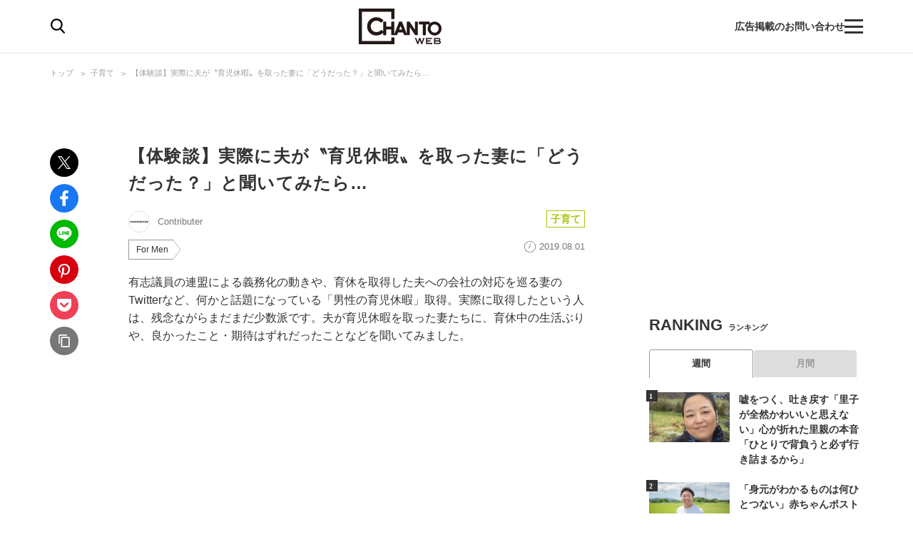

--- FILE ---
content_type: image/svg+xml
request_url: https://chanto.ismcdn.jp/common/images/common/arrow_right_bk.svg
body_size: -2
content:
<svg height="9.914" viewBox="0 0 6.371 9.914" width="6.371" xmlns="http://www.w3.org/2000/svg"><path d="m40 1010 4.25 4.25-4.25 4.25" fill="none" stroke="#333" stroke-width="2" transform="translate(-39.293 -1009.293)"/></svg>

--- FILE ---
content_type: application/javascript; charset=utf-8
request_url: https://fundingchoicesmessages.google.com/f/AGSKWxWp5bpE9bJ2zVNtWqMFYk8-GJ5TNtztSldCcxWW7yeuXlwtDqpj4VyZj6dpi_nkn1vC7xSAPSoLKki-BOeAKAdKU9nMHnzsCYWsuBOPDINnJ0CwxltX-DByAMnvSIR89CyzuciI3pZsdmCt1W7fXFw5ptPA-SHlR6GHZnQvMf53KW4lgO_x113HoIVC/_-mid-ad./annonser./728x180-/bbad9./sideadvtmp.
body_size: -1292
content:
window['7bdf059e-ecbd-460d-b453-60ad10715fd3'] = true;

--- FILE ---
content_type: text/javascript; charset=UTF-8
request_url: https://yads.yjtag.yahoo.co.jp/tag?s=67170_572509&fr_id=yads_7032006-0&p_elem=ad1&u=https%3A%2F%2Fchanto.jp.net%2Farticles%2F-%2F120489%3Fdisplay%3Db&pv_ts=1769005006639&cu=https%3A%2F%2Fchanto.jp.net%2Farticles%2F-%2F120489%3Fdisplay%3Db&suid=2e1fd405-e341-4801-9ce8-58d7e60ef7c9
body_size: 865
content:
yadsDispatchDeliverProduct({"dsCode":"67170_572509","patternCode":"67170_572509-607383","outputType":"js_frame","targetID":"ad1","requestID":"4f8cf505768b1dd6c7e440ffc0755f17","products":[{"adprodsetCode":"67170_572509-607383-642284","adprodType":3,"adTag":"<script onerror='YJ_YADS.passback()' src='https://yads.yjtag.yahoo.co.jp/yda?adprodset=67170_572509-607383-642284&cb=1769005010147&cu=https%3A%2F%2Fchanto.jp.net%2Farticles%2F-%2F120489%3Fdisplay%3Db&p_elem=ad1&pv_id=4f8cf505768b1dd6c7e440ffc0755f17&suid=2e1fd405-e341-4801-9ce8-58d7e60ef7c9&u=https%3A%2F%2Fchanto.jp.net%2Farticles%2F-%2F120489%3Fdisplay%3Db' type='text/javascript'></script>","width":"300","height":"250","iframeFlag":1},{"adprodsetCode":"67170_572509-607383-642285","adprodType":5,"adTag":"<script type=\"text/javascript\">(function(){var prefix=window.location.protocol=='https:'?'https://s.':'http://ah.';document.write('<a href=\"http://promotionalads.yahoo.co.jp/quality/\" target=\"_blank\"> <img src=\"' + prefix + 'yimg.jp/images/im/innerad/QC_300_250.jpg\" width=\"300\" height=\"250\" border=\"0\"> </img> </a> ');})()</script>","width":"300","height":"250"}],"measurable":1,"frameTag":"<div style=\"text-align:center;\"><iframe src=\"https://s.yimg.jp/images/listing/tool/yads/yads-iframe.html?s=67170_572509&fr_id=yads_7032006-0&p_elem=ad1&u=https%3A%2F%2Fchanto.jp.net%2Farticles%2F-%2F120489%3Fdisplay%3Db&pv_ts=1769005006639&cu=https%3A%2F%2Fchanto.jp.net%2Farticles%2F-%2F120489%3Fdisplay%3Db&suid=2e1fd405-e341-4801-9ce8-58d7e60ef7c9\" style=\"border:none;clear:both;display:block;margin:auto;overflow:hidden\" allowtransparency=\"true\" data-resize-frame=\"true\" frameborder=\"0\" height=\"250\" id=\"yads_7032006-0\" name=\"yads_7032006-0\" scrolling=\"no\" title=\"Ad Content\" width=\"300\" allow=\"fullscreen; attribution-reporting\" allowfullscreen loading=\"eager\" ></iframe></div>"});